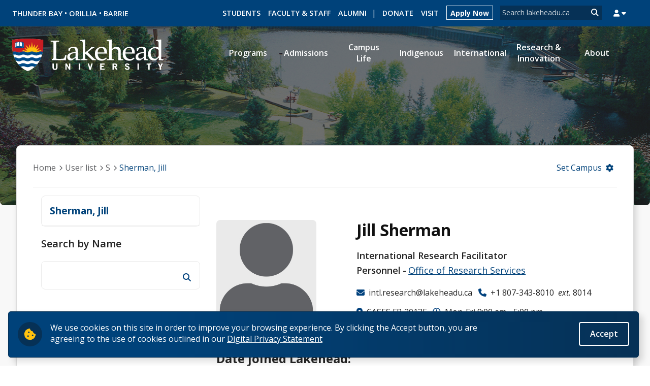

--- FILE ---
content_type: image/svg+xml
request_url: https://www.lakeheadu.ca/sites/all/themes/lakehead_aBeauty/img/icons/login-microscope.svg
body_size: 1237
content:
<?xml version="1.0" encoding="utf-8"?>
<!-- Generator: Adobe Illustrator 23.0.3, SVG Export Plug-In . SVG Version: 6.00 Build 0)  -->
<svg version="1.1"
	 id="Layer_1" xmlns:cc="http://creativecommons.org/ns#" xmlns:dc="http://purl.org/dc/elements/1.1/" xmlns:inkscape="http://www.inkscape.org/namespaces/inkscape" xmlns:rdf="http://www.w3.org/1999/02/22-rdf-syntax-ns#" xmlns:sodipodi="http://sodipodi.sourceforge.net/DTD/sodipodi-0.dtd" xmlns:svg="http://www.w3.org/2000/svg"
	 xmlns="http://www.w3.org/2000/svg" xmlns:xlink="http://www.w3.org/1999/xlink" x="0px" y="0px" viewBox="0 0 27.9 33.4"
	 style="enable-background:new 0 0 27.9 33.4;" xml:space="preserve">
<style type="text/css">
	.st0{fill:#FFFFFF;}
</style>
<g>
	<circle class="st0" cx="17.5" cy="12.6" r="0.4"/>
	<path class="st0" d="M22.4,20.1c0.6-2.9-0.5-6-2.9-7.7c-0.1-0.4-0.2-0.8-0.5-1l1.4-1.4c0.2-0.2,0.2-0.4,0-0.6l-0.5-0.5l1.7-1.7
		c0.2-0.2,0.2-0.4,0-0.6l-1.4-1.4c-0.1-0.1-0.2-0.1-0.3-0.1l0,0c-0.1,0-0.2,0.1-0.2,0.1L18,6.9l-0.5-0.5c-0.1-0.1-0.2-0.1-0.3-0.1
		l0,0c-0.1,0-0.2,0.1-0.2,0.1l-5.3,5.3l-0.5-0.4c-0.1-0.1-0.2-0.2-0.3-0.2c-0.2,0-0.4,0.2-0.4,0.4c0,0.1,0.1,0.2,0.2,0.3l0.6,0.6
		l0,0l0,0l0.3,0.3l-2.3,2.3c-0.2,0.2-0.2,0.4,0,0.6l1.8,1.8c0.2,0.2,0.4,0.2,0.6,0l2.3-2.3l0.3,0.3l0,0l0,0l0.6,0.6
		c0.2,0.2,0.4,0.2,0.6,0c0.2-0.2,0.2-0.4,0-0.6l0,0L15,15.1l1.1-1.1c0.3,0.3,0.8,0.5,1.4,0.5c0.2,0,0.6-0.1,0.8-0.2
		c1.4,1.2,2.1,3.1,1.8,5c-0.4,1.9-1.8,3.5-3.7,4c-0.4-0.4-0.9-0.6-1.4-0.6c-0.6,0-1,0.2-1.4,0.6c-0.6-0.2-1.3-0.5-1.8-1h2.5
		c0.2,0,0.4-0.2,0.4-0.4v-1.8c0-0.2-0.2-0.4-0.4-0.4H5.7c-0.2,0-0.4,0.2-0.4,0.4v1.8c0,0.2,0.2,0.4,0.4,0.4h2.8
		c1,1.7,2.8,2.9,4.7,3.4l0,0c-1,0-2.3,0-2.3,0c-0.2,0-0.2,0.1-0.3,0.2l-1.2,1.8c-0.2,0.2-0.1,0.4,0.1,0.6c0.1,0.1,0.2,0.1,0.2,0.1
		h10.5c0.2,0,0.4-0.2,0.4-0.4c0-0.1,0-0.2-0.1-0.2l-1.2-1.8c-0.1-0.1-0.2-0.2-0.3-0.2h-2.3l0,0C19.5,25.2,21.8,23,22.4,20.1z
		 M19.9,5.9l0.8,0.8l-1.4,1.4l-0.8-0.8L19.9,5.9z M11.3,16.6l-1.2-1.2l2-2l1.2,1.2L11.3,16.6z M14.2,14.4
		C14.2,14.3,14.2,14.3,14.2,14.4C14.2,14.3,14.2,14.3,14.2,14.4l-2.2-2.2l5.1-5.1l0.5,0.5l0,0l0,0L19,9l0,0l0,0l0.6,0.6l-1.2,1.2
		c-0.2-0.2-0.6-0.2-0.9-0.2c-1.1,0-2,0.9-2,2c0,0.3,0.1,0.6,0.2,0.9l-1.2,1.2L14.2,14.4z M16.3,12.6c0-0.6,0.6-1.2,1.2-1.2
		c0.6,0,1.2,0.6,1.2,1.2s-0.6,1.2-1.2,1.2C16.9,13.8,16.3,13.2,16.3,12.6z M20.8,19.6c0.4-2.1-0.3-4.2-1.8-5.6
		c0.2-0.2,0.3-0.4,0.4-0.7c1.8,1.6,2.7,4.2,2.2,6.6s-2.3,4.3-4.7,5.1v-0.1c0-0.2-0.1-0.5-0.2-0.7C18.9,23.5,20.4,21.8,20.8,19.6z
		 M15,23.6c0.6,0,1.2,0.6,1.2,1.2S15.6,26,15,26s-1.2-0.6-1.2-1.2S14.3,23.6,15,23.6z M6.1,20.6h7.6v1H6.1V20.6z M9.5,22.5h1
		c0,0,0,0,0,0.1c0.7,0.7,1.6,1.3,2.6,1.6c-0.1,0.2-0.2,0.5-0.2,0.7V25C11.6,24.5,10.4,23.7,9.5,22.5z M19.5,27.6h-9l0.6-1h3
		c0.2,0.2,0.6,0.2,0.9,0.2s0.6-0.1,0.9-0.2h3L19.5,27.6z"/>
	<circle class="st0" cx="15" cy="24.8" r="0.4"/>
</g>
</svg>
